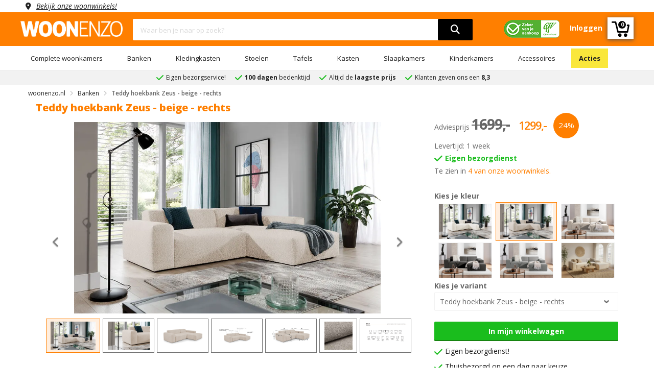

--- FILE ---
content_type: application/javascript
request_url: https://www.woonenzo.nl/templates/woonenzo/assets/js/cookieconsent-config.js?version=0.0.1
body_size: 1618
content:
import 'https://cdn.jsdelivr.net/gh/orestbida/cookieconsent@v3.0.0/dist/cookieconsent.umd.js';

/**
 * All config. options available here:
 * https://cookieconsent.orestbida.com/reference/configuration-reference.html
 */
CookieConsent.run({

    // root: 'body',
    // autoShow: true,
    disablePageInteraction: true,
    hideFromBots: true,
    // mode: 'opt-in',
    // revision: 0,

    cookie: {
        name: 'cc_cookie_2',
        // domain: location.hostname,
        // path: '/',
        // sameSite: "Lax",
        // expiresAfterDays: 365,
    },

    // https://cookieconsent.orestbida.com/reference/configuration-reference.html#guioptions
    guiOptions: {
        consentModal: {
            layout: "box wide",
            position: "middle center",
            equalWeightButtons: false,
            flipButtons: true,
        },
        preferencesModal: {
            layout: "box",
            position: "right",
            equalWeightButtons: false,
            flipButtons: true
        }
    },

    onFirstConsent: ({cookie}) => {
        window.dataLayer.push({ 'event': 'client-consent-update' });
    },
    
    onConsent: ({cookie}) => {
    },
    
    onChange: ({changedCategories, changedServices}) => {
        window.dataLayer.push({ 'event': 'client-consent-update' });
    },

    onModalReady: ({modalName}) => {
    },

    onModalShow: ({modalName}) => {
    },

    onModalHide: ({modalName}) => {
    },

    categories: {
        necessary: {
            readOnly: true
        },
        personalization: {},
        analytics: {},
        marketing: {}
    },

    language: {
        default: "nl",
        autoDetect: "browser",
        translations: {
            nl: {
                consentModal: {
                    title: "Jeweetwel, die cookiesENZO",
                    description: "Om je beter en persoonlijker te helpen, gebruiken wij cookies en vergelijkbare technieken. Naast functionele cookies, waardoor de website optimaal werkt, plaatsen we ook analytische cookies om onze website elke dag te verbeteren. Ook plaatsen we persoonlijke cookies zodat wij en derde partijen op basis van jouw internetgedrag persoonlijke content kunnen laten zien. Meer weten? Ontdek op <a href=\"/privacy-policy\">deze</a> pagina alles over ons cookiebeleid en hoe je jouw voorkeuren kunt instellen. <a data-cc=\"show-preferencesModal\" href=\"\">Klik hier</a> om de cookies naar eigen wens in te stellen. Indien je kiest voor <a data-cc=\"accept-necessary\" href=\"\">weigeren</a>, plaatsen we alleen noodzakelijke cookies. Als je optimaal gebruik wilt maken van onze website, dan is het nodig dat je onze cookies accepteert. Klik hiervoor op Accepteren.",
                    acceptAllBtn: "Accepteren",
                    // acceptNecessaryBtn: "Weigeren",
                    // showPreferencesBtn: "Zelf instellen"
                    // footer: "<a href=\"/privacy-policy\">Privacy Policy</a>\n<a href=\"/\">Terms and conditions</a>"
                },
                preferencesModal: {
                    title: "Cookies instellingen",
                    acceptAllBtn: "Accepteer alles",
                    acceptNecessaryBtn: "Alles weigeren",
                    savePreferencesBtn: "Keuze opslaan",
                    closeIconLabel: "Sluiten",
                    serviceCounterLabel: "Service|Services",
                    sections: [
                        {
                            title: "Waarom cookies?",
                            description: "Om je beter en persoonlijker te helpen, gebruiken wij cookies en vergelijkbare technieken. Naast noodzakelijke en functionele cookies, waardoor de website optimaal werkt, plaatsen we ook analytische cookies om onze website elke dag te verbeteren. Ook plaatsen we persoonlijke cookies zodat wij en derde partijen op basis van jouw internetgedrag persoonlijke content kunnen laten zien. Meer weten? Ontdek op deze pagina alles over ons cookiebeleid en hoe je jouw voorkeuren kunt instellen."
                        },
                        {
                            title: "Noodzakelijke Cookies <span class=\"pm__badge\">Altijd ingeschakeld</span>",
                            description: "Deze cookies worden gebruikt voor het: <br/><br/> • Plaatsen van producten in je winkelwagen. <br/> • Inloggen met je eigen inloggegevens. <br/><br/> Dit zijn allemaal functionaliteiten die zonder deze cookies niet zouden werken.",
                            linkedCategory: "necessary"
                        },
                        {
                            title: "Analytics Cookies",
                            description: "Bij WOONENZO streven we ernaar om voortdurend te verbeteren, en jouw hulp is daarbij onmisbaar. Door middel van analyserende cookies verzamelen we informatie waarmee we onze website continu kunnen optimaliseren.",
                            linkedCategory: "analytics"
                        },
                        {
                            title: "Personalisatie Cookies",
                            description: "Deze cookies worden ingezet voor gepersonaliseerde marketingdoeleinden. Hierdoor kunnen we je aanbiedingen sturen waar je werkelijk naar uitkijkt. Denk hierbij aan onze gepersonaliseerde nieuwsbrief of aanbiedingen via partnersites en op sociale media.",
                            linkedCategory: "personalization"
                        },
                        {
                            title: "Marketing Cookies",
                            description: "Deze cookies worden ingezet voor marketingdoeleinden. Hierdoor kunnen we je aanbiedingen sturen waar je werkelijk naar uitkijkt. Denk hierbij aan onze gepersonaliseerde nieuwsbrief of aanbiedingen via partnersites en op sociale media.",
                            linkedCategory: "marketing"
                        },
                        {
                            title: "Meer informatie",
                            description: "Het is mogelijk je keuze te allen tijde te wijzigen, ga hiervoor naar <a class=\"cc__link\" href=\"/privacy-policy\">Privacy Policy</a>."
                        }
                    ]
                }
            }
        }
    }
});